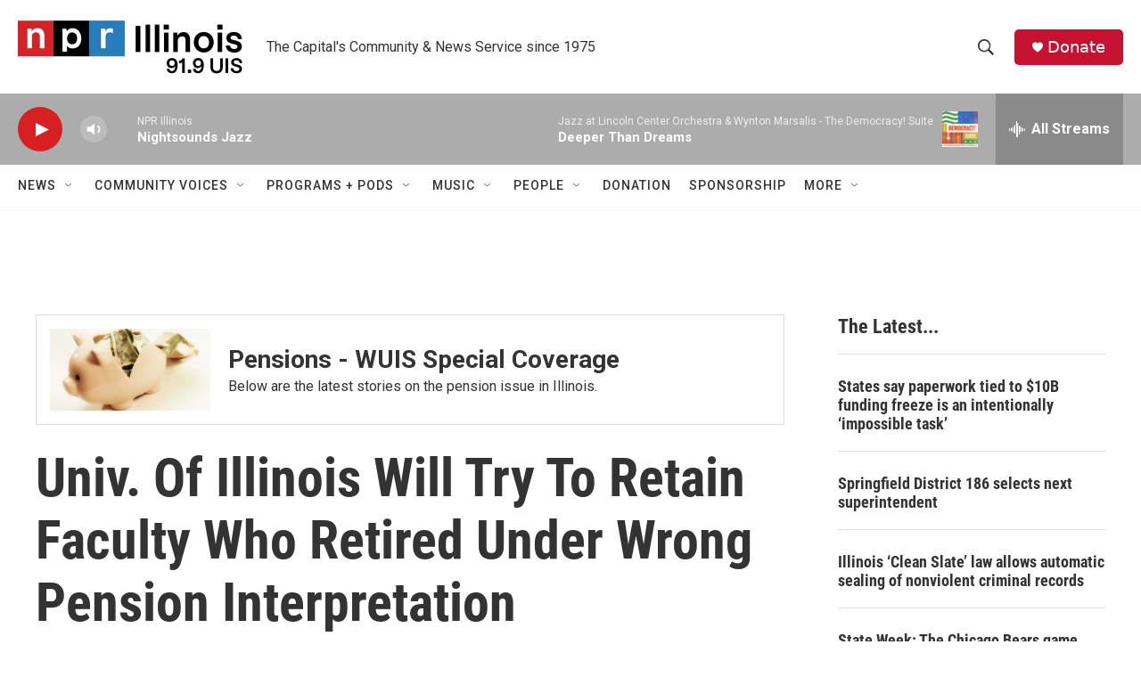

--- FILE ---
content_type: text/html; charset=utf-8
request_url: https://www.google.com/recaptcha/api2/aframe
body_size: 249
content:
<!DOCTYPE HTML><html><head><meta http-equiv="content-type" content="text/html; charset=UTF-8"></head><body><script nonce="04WbJR_EXu9mtkAoJbY4iA">/** Anti-fraud and anti-abuse applications only. See google.com/recaptcha */ try{var clients={'sodar':'https://pagead2.googlesyndication.com/pagead/sodar?'};window.addEventListener("message",function(a){try{if(a.source===window.parent){var b=JSON.parse(a.data);var c=clients[b['id']];if(c){var d=document.createElement('img');d.src=c+b['params']+'&rc='+(localStorage.getItem("rc::a")?sessionStorage.getItem("rc::b"):"");window.document.body.appendChild(d);sessionStorage.setItem("rc::e",parseInt(sessionStorage.getItem("rc::e")||0)+1);localStorage.setItem("rc::h",'1768706355731');}}}catch(b){}});window.parent.postMessage("_grecaptcha_ready", "*");}catch(b){}</script></body></html>